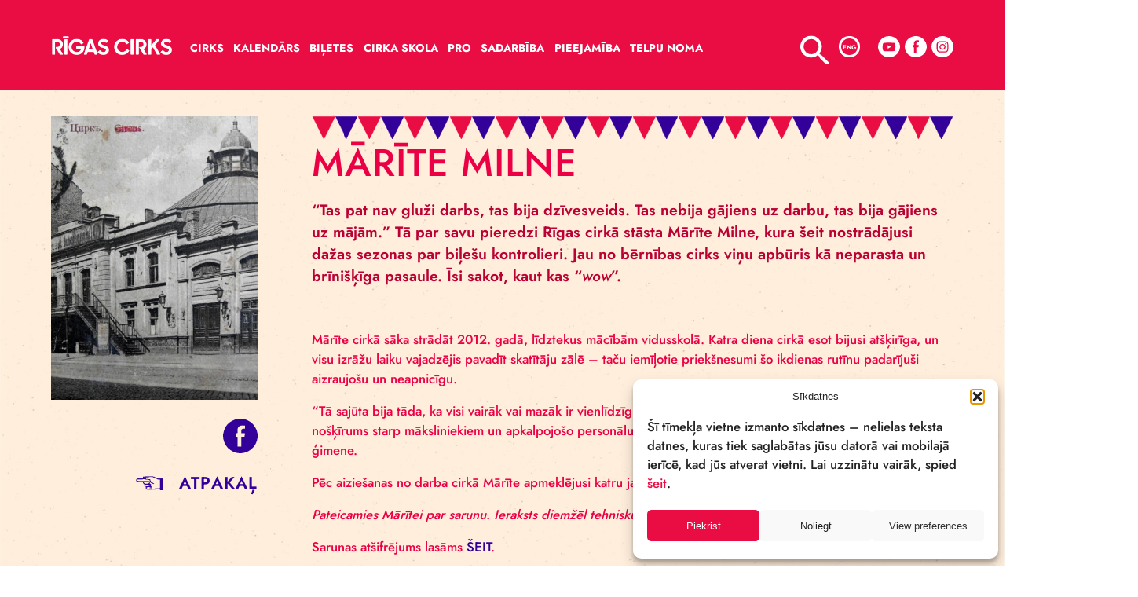

--- FILE ---
content_type: text/html; charset=UTF-8
request_url: https://cirks.lv/rigas-cirka-stasti/marite-milne
body_size: 15039
content:
<!DOCTYPE html>
<html lang="en">
<head>
    <meta charset="UTF-8">
    <meta name="viewport" content="width=device-width, initial-scale=1.0">
    

    <meta name='robots' content='index, follow, max-image-preview:large, max-snippet:-1, max-video-preview:-1' />

	<!-- This site is optimized with the Yoast SEO plugin v26.2 - https://yoast.com/wordpress/plugins/seo/ -->
	<title>Mārīte Milne - cirks.lv</title>
	<link rel="canonical" href="https://cirks.lv/jaunumi/marite-milne/" />
	<meta property="og:locale" content="lv_LV" />
	<meta property="og:type" content="article" />
	<meta property="og:title" content="Mārīte Milne - cirks.lv" />
	<meta property="og:description" content="“Tas pat nav gluži darbs, tas bija dzīvesveids. Tas nebija gājiens uz darbu, tas bija gājiens uz mājām.” Tā par savu pieredzi Rīgas cirkā stāsta Mārīte Milne, kura šeit nostrādājusi dažas sezonas par biļešu kontrolieri. Jau no bērnības cirks viņu apbūris kā neparasta un brīnišķīga pasaule. Īsi sakot, kaut kas “wow”.  &nbsp; Mārīte cirkā sāka..." />
	<meta property="og:url" content="https://cirks.lv/jaunumi/marite-milne/" />
	<meta property="og:site_name" content="cirks.lv" />
	<meta property="article:published_time" content="2019-06-18T05:40:47+00:00" />
	<meta property="article:modified_time" content="2021-09-16T08:16:47+00:00" />
	<meta property="og:image" content="https://cirks.lv/wp-content/uploads/2019/06/1495008973-1.jpg" />
	<meta property="og:image:width" content="1100" />
	<meta property="og:image:height" content="731" />
	<meta property="og:image:type" content="image/jpeg" />
	<meta name="author" content="zane" />
	<meta name="twitter:card" content="summary_large_image" />
	<meta name="twitter:creator" content="@VISA_RigasCirks" />
	<meta name="twitter:site" content="@VISA_RigasCirks" />
	<meta name="twitter:label1" content="Written by" />
	<meta name="twitter:data1" content="zane" />
	<meta name="twitter:label2" content="Est. reading time" />
	<meta name="twitter:data2" content="1 minute" />
	<script type="application/ld+json" class="yoast-schema-graph">{"@context":"https://schema.org","@graph":[{"@type":"Article","@id":"https://cirks.lv/jaunumi/marite-milne/#article","isPartOf":{"@id":"https://cirks.lv/jaunumi/marite-milne/"},"author":{"name":"zane","@id":"https://cirks.lv/#/schema/person/3e0684c57b8888a40bfdc7be342c79d9"},"headline":"Mārīte Milne","datePublished":"2019-06-18T05:40:47+00:00","dateModified":"2021-09-16T08:16:47+00:00","mainEntityOfPage":{"@id":"https://cirks.lv/jaunumi/marite-milne/"},"wordCount":285,"publisher":{"@id":"https://cirks.lv/#organization"},"image":{"@id":"https://cirks.lv/jaunumi/marite-milne/#primaryimage"},"thumbnailUrl":"https://cirks.lv/wp-content/uploads/2019/06/1495008973-1.jpg","keywords":["Rīgas cirka stāsti","vēsture"],"articleSection":["Jaunumi","Rīgas cirka stāsti"],"inLanguage":"lv-LV"},{"@type":"WebPage","@id":"https://cirks.lv/jaunumi/marite-milne/","url":"https://cirks.lv/jaunumi/marite-milne/","name":"Mārīte Milne - cirks.lv","isPartOf":{"@id":"https://cirks.lv/#website"},"primaryImageOfPage":{"@id":"https://cirks.lv/jaunumi/marite-milne/#primaryimage"},"image":{"@id":"https://cirks.lv/jaunumi/marite-milne/#primaryimage"},"thumbnailUrl":"https://cirks.lv/wp-content/uploads/2019/06/1495008973-1.jpg","datePublished":"2019-06-18T05:40:47+00:00","dateModified":"2021-09-16T08:16:47+00:00","breadcrumb":{"@id":"https://cirks.lv/jaunumi/marite-milne/#breadcrumb"},"inLanguage":"lv-LV","potentialAction":[{"@type":"ReadAction","target":["https://cirks.lv/jaunumi/marite-milne/"]}]},{"@type":"ImageObject","inLanguage":"lv-LV","@id":"https://cirks.lv/jaunumi/marite-milne/#primaryimage","url":"https://cirks.lv/wp-content/uploads/2019/06/1495008973-1.jpg","contentUrl":"https://cirks.lv/wp-content/uploads/2019/06/1495008973-1.jpg","width":1100,"height":731},{"@type":"BreadcrumbList","@id":"https://cirks.lv/jaunumi/marite-milne/#breadcrumb","itemListElement":[{"@type":"ListItem","position":1,"name":"Home","item":"https://cirks.lv/"},{"@type":"ListItem","position":2,"name":"Mārīte Milne"}]},{"@type":"WebSite","@id":"https://cirks.lv/#website","url":"https://cirks.lv/","name":"cirks.lv","description":"Circus, cirks, stage arts","publisher":{"@id":"https://cirks.lv/#organization"},"potentialAction":[{"@type":"SearchAction","target":{"@type":"EntryPoint","urlTemplate":"https://cirks.lv/?s={search_term_string}"},"query-input":{"@type":"PropertyValueSpecification","valueRequired":true,"valueName":"search_term_string"}}],"inLanguage":"lv-LV"},{"@type":"Organization","@id":"https://cirks.lv/#organization","name":"Rīgas Cirks","url":"https://cirks.lv/","logo":{"@type":"ImageObject","inLanguage":"lv-LV","@id":"https://cirks.lv/#/schema/logo/image/","url":"https://cirks.lv/wp-content/uploads/2021/08/RC-logo-2018.jpg","contentUrl":"https://cirks.lv/wp-content/uploads/2021/08/RC-logo-2018.jpg","width":1753,"height":1240,"caption":"Rīgas Cirks"},"image":{"@id":"https://cirks.lv/#/schema/logo/image/"},"sameAs":["https://x.com/VISA_RigasCirks","https://www.instagram.com/VSIA_RigasCirks/"]},{"@type":"Person","@id":"https://cirks.lv/#/schema/person/3e0684c57b8888a40bfdc7be342c79d9","name":"zane","image":{"@type":"ImageObject","inLanguage":"lv-LV","@id":"https://cirks.lv/#/schema/person/image/","url":"https://secure.gravatar.com/avatar/a3bc91a5df835b3672719c1135a96feffa573a33302198e1428299629850fa1b?s=96&d=mm&r=g","contentUrl":"https://secure.gravatar.com/avatar/a3bc91a5df835b3672719c1135a96feffa573a33302198e1428299629850fa1b?s=96&d=mm&r=g","caption":"zane"},"url":"https://cirks.lv/author/zane/"}]}</script>
	<!-- / Yoast SEO plugin. -->


<link rel='dns-prefetch' href='//www.googletagmanager.com' />
<link rel="alternate" title="oEmbed (JSON)" type="application/json+oembed" href="https://cirks.lv/wp-json/oembed/1.0/embed?url=https%3A%2F%2Fcirks.lv%2Fjaunumi%2Fmarite-milne%2F" />
<link rel="alternate" title="oEmbed (XML)" type="text/xml+oembed" href="https://cirks.lv/wp-json/oembed/1.0/embed?url=https%3A%2F%2Fcirks.lv%2Fjaunumi%2Fmarite-milne%2F&#038;format=xml" />
<style id='wp-img-auto-sizes-contain-inline-css' type='text/css'>
img:is([sizes=auto i],[sizes^="auto," i]){contain-intrinsic-size:3000px 1500px}
/*# sourceURL=wp-img-auto-sizes-contain-inline-css */
</style>
<style id='wp-emoji-styles-inline-css' type='text/css'>

	img.wp-smiley, img.emoji {
		display: inline !important;
		border: none !important;
		box-shadow: none !important;
		height: 1em !important;
		width: 1em !important;
		margin: 0 0.07em !important;
		vertical-align: -0.1em !important;
		background: none !important;
		padding: 0 !important;
	}
/*# sourceURL=wp-emoji-styles-inline-css */
</style>
<link rel='stylesheet' id='wp-block-library-css' href='https://cirks.lv/wp-includes/css/dist/block-library/style.min.css?ver=362ed791d5506c858eb2a3eb72c58fc9.1764680004' type='text/css' media='all' />
<style id='wp-block-library-inline-css' type='text/css'>
/*wp_block_styles_on_demand_placeholder:697369621d814*/
/*# sourceURL=wp-block-library-inline-css */
</style>
<style id='classic-theme-styles-inline-css' type='text/css'>
/*! This file is auto-generated */
.wp-block-button__link{color:#fff;background-color:#32373c;border-radius:9999px;box-shadow:none;text-decoration:none;padding:calc(.667em + 2px) calc(1.333em + 2px);font-size:1.125em}.wp-block-file__button{background:#32373c;color:#fff;text-decoration:none}
/*# sourceURL=/wp-includes/css/classic-themes.min.css */
</style>
<link rel='stylesheet' id='cmplz-general-css' href='https://cirks.lv/wp-content/plugins/complianz-gdpr-premium/assets/css/cookieblocker.min.css?ver=1761310135.1764680004' type='text/css' media='all' />
<link rel='stylesheet' id='selectric-css' href='https://cirks.lv/wp-content/themes/cirks/css/selectric.css?ver=362ed791d5506c858eb2a3eb72c58fc9.1764680004' type='text/css' media='all' />
<link rel='stylesheet' id='bootstrap-css' href='https://cirks.lv/wp-content/themes/cirks/css/bootstrap.min.css?ver=362ed791d5506c858eb2a3eb72c58fc9.1764680004' type='text/css' media='all' />
<link rel='stylesheet' id='fancybox-css' href='https://cirks.lv/wp-content/themes/cirks/css/fancybox.css?ver=362ed791d5506c858eb2a3eb72c58fc9.1764680004' type='text/css' media='all' />
<link rel='stylesheet' id='datepicker-css' href='https://cirks.lv/wp-content/themes/cirks/css/bootstrap-datepicker.min.css?ver=362ed791d5506c858eb2a3eb72c58fc9.1764680004' type='text/css' media='all' />
<link rel='stylesheet' id='jquery-ui.min-css' href='https://cirks.lv/wp-content/themes/cirks/css/jquery-ui.min.css?ver=362ed791d5506c858eb2a3eb72c58fc9.1764680004' type='text/css' media='all' />
<link rel='stylesheet' id='jquery-ui.structure.min-css' href='https://cirks.lv/wp-content/themes/cirks/css/jquery-ui.structure.min.css?ver=362ed791d5506c858eb2a3eb72c58fc9.1764680004' type='text/css' media='all' />
<link rel='stylesheet' id='jquery-ui.theme.min-css' href='https://cirks.lv/wp-content/themes/cirks/css/jquery-ui.theme.min.css?ver=362ed791d5506c858eb2a3eb72c58fc9.1764680004' type='text/css' media='all' />
<link rel='stylesheet' id='style-css' href='https://cirks.lv/wp-content/themes/cirks/style.css?ver=362ed791d5506c858eb2a3eb72c58fc9.1764680004' type='text/css' media='all' />
<link rel='stylesheet' id='styleMain-css' href='https://cirks.lv/wp-content/themes/cirks/css/compiled-css/style.css?ver=362ed791d5506c858eb2a3eb72c58fc9.1764680004' type='text/css' media='all' />
<script type="text/javascript" src="https://cirks.lv/wp-includes/js/jquery/jquery.min.js?ver=3.7.1.1764680004" id="jquery-core-js"></script>
<script type="text/javascript" src="https://cirks.lv/wp-includes/js/jquery/jquery-migrate.min.js?ver=3.4.1.1764680004" id="jquery-migrate-js"></script>
<script type="text/javascript" id="wpml-cookie-js-extra">
/* <![CDATA[ */
var wpml_cookies = {"wp-wpml_current_language":{"value":"lv","expires":1,"path":"/"}};
var wpml_cookies = {"wp-wpml_current_language":{"value":"lv","expires":1,"path":"/"}};
//# sourceURL=wpml-cookie-js-extra
/* ]]> */
</script>
<script type="text/javascript" src="https://cirks.lv/wp-content/plugins/sitepress-multilingual-cms/res/js/cookies/language-cookie.js?ver=484900.1764680004" id="wpml-cookie-js" defer="defer" data-wp-strategy="defer"></script>
<script type="text/javascript" src="https://cirks.lv/wp-content/themes/cirks/js/bootstrap.bundle.js?ver=362ed791d5506c858eb2a3eb72c58fc9.1764680004" id="bootstrap-js"></script>
<script type="text/javascript" src="https://cirks.lv/wp-content/themes/cirks/js/fancybox.umd.js?ver=362ed791d5506c858eb2a3eb72c58fc9.1764680004" id="fancybox-js"></script>
<script type="text/javascript" src="https://cirks.lv/wp-content/themes/cirks/js/jquery.selectric.js?ver=362ed791d5506c858eb2a3eb72c58fc9.1764680004" id="selectric-js"></script>
<script type="text/javascript" src="https://cirks.lv/wp-content/themes/cirks/js/markerclusterer.js?ver=362ed791d5506c858eb2a3eb72c58fc9.1764680004" id="markerclusterer-js"></script>
<script type="text/javascript" src="https://cirks.lv/wp-content/themes/cirks/js/jquery-ui.min.js?ver=362ed791d5506c858eb2a3eb72c58fc9.1764680004" id="jquery-ui.min-js"></script>
<script type="text/javascript" src="https://cirks.lv/wp-content/themes/cirks/js/ui/i18n/datepicker-lv.js?ver=362ed791d5506c858eb2a3eb72c58fc9.1764680004" id="jquery-ui-lv-js"></script>
<script type="text/javascript" src="https://cirks.lv/wp-content/themes/cirks/js/ui/i18n/datepicker-en-GB.js?ver=362ed791d5506c858eb2a3eb72c58fc9.1764680004" id="jquery-ui-en-js"></script>
<script type="text/javascript" src="https://cirks.lv/wp-content/themes/cirks/js/main.js?ver=362ed791d5506c858eb2a3eb72c58fc9.1764680004" id="main-js"></script>

<!-- Google tag (gtag.js) snippet added by Site Kit -->
<!-- Google Analytics snippet added by Site Kit -->
<script type="text/javascript" id="google_gtagjs-js-before">
/* <![CDATA[ */
	
		window['gtag_enable_tcf_support'] = false;
window.dataLayer = window.dataLayer || [];
function gtag(){
	dataLayer.push(arguments);
}
gtag('set', 'ads_data_redaction', false);
gtag('set', 'url_passthrough', false);
gtag('consent', 'default', {
	'security_storage': "granted",
	'functionality_storage': "granted",
	'personalization_storage': "denied",
	'analytics_storage': 'denied',
	'ad_storage': "denied",
	'ad_user_data': 'denied',
	'ad_personalization': 'denied',
});

document.addEventListener("cmplz_fire_categories", function (e) {
	function gtag(){
		dataLayer.push(arguments);
	}
	var consentedCategories = e.detail.categories;
	let preferences = 'denied';
	let statistics = 'denied';
	let marketing = 'denied';

	if (cmplz_in_array( 'preferences', consentedCategories )) {
		preferences = 'granted';
	}

	if (cmplz_in_array( 'statistics', consentedCategories )) {
		statistics = 'granted';
	}

	if (cmplz_in_array( 'marketing', consentedCategories )) {
		marketing = 'granted';
	}
	gtag('consent', 'update', {
		'security_storage': "granted",
		'functionality_storage': "granted",
		'personalization_storage': preferences,
		'analytics_storage': statistics,
		'ad_storage': marketing,
		'ad_user_data': marketing,
		'ad_personalization': marketing,
	});
});

document.addEventListener("cmplz_revoke", function (e) {
	gtag('consent', 'update', {
		'security_storage': "granted",
		'functionality_storage': "granted",
		'personalization_storage': "denied",
		'analytics_storage': 'denied',
		'ad_storage': "denied",
		'ad_user_data': 'denied',
		'ad_personalization': 'denied',
	});
});
	
	
//# sourceURL=google_gtagjs-js-before
/* ]]> */
</script>
<script type="text/javascript" src="https://www.googletagmanager.com/gtag/js?id=GT-PBKB9VRV&amp;ver=1764680004" id="google_gtagjs-js" async></script>
<script type="text/javascript" id="google_gtagjs-js-after">
/* <![CDATA[ */
window.dataLayer = window.dataLayer || [];function gtag(){dataLayer.push(arguments);}
gtag("set","linker",{"domains":["cirks.lv"]});
gtag("js", new Date());
gtag("set", "developer_id.dZTNiMT", true);
gtag("config", "GT-PBKB9VRV");
//# sourceURL=google_gtagjs-js-after
/* ]]> */
</script>
<link rel="https://api.w.org/" href="https://cirks.lv/wp-json/" /><link rel="alternate" title="JSON" type="application/json" href="https://cirks.lv/wp-json/wp/v2/posts/3437" /><link rel="EditURI" type="application/rsd+xml" title="RSD" href="https://cirks.lv/xmlrpc.php?rsd" />

<link rel='shortlink' href='https://cirks.lv/?p=3437' />
<meta name="generator" content="WPML ver:4.8.4 stt:1,31,45;" />
<meta name="generator" content="Site Kit by Google 1.164.0" /><!-- Meta Pixel Code -->
<script type="text/plain" data-service="facebook" data-category="marketing">
!function(f,b,e,v,n,t,s)
{if(f.fbq)return;n=f.fbq=function(){n.callMethod?
n.callMethod.apply(n,arguments):n.queue.push(arguments)};
if(!f._fbq)f._fbq=n;n.push=n;n.loaded=!0;n.version='2.0';
n.queue=[];t=b.createElement(e);t.async=!0;
t.src=v;s=b.getElementsByTagName(e)[0];
s.parentNode.insertBefore(t,s)}(window, document,'script',
'https://connect.facebook.net/en_US/fbevents.js');
fbq('init', '485157268970433');
fbq('track', 'PageView');
</script>
<noscript><img height="1" width="1" style="display:none"
src="https://www.facebook.com/tr?id=485157268970433&ev=PageView&noscript=1"
/></noscript>
<!-- End Meta Pixel Code -->			<style>.cmplz-hidden {
					display: none !important;
				}</style>
<!-- Google Tag Manager snippet added by Site Kit -->
<script type="text/javascript">
/* <![CDATA[ */

			( function( w, d, s, l, i ) {
				w[l] = w[l] || [];
				w[l].push( {'gtm.start': new Date().getTime(), event: 'gtm.js'} );
				var f = d.getElementsByTagName( s )[0],
					j = d.createElement( s ), dl = l != 'dataLayer' ? '&l=' + l : '';
				j.async = true;
				j.src = 'https://www.googletagmanager.com/gtm.js?id=' + i + dl;
				f.parentNode.insertBefore( j, f );
			} )( window, document, 'script', 'dataLayer', 'GTM-T2JGWQBN' );
			
/* ]]> */
</script>

<!-- End Google Tag Manager snippet added by Site Kit -->
<link rel="icon" href="https://cirks.lv/wp-content/uploads/2021/09/cropped-favicon-1-32x32.png" sizes="32x32" />
<link rel="icon" href="https://cirks.lv/wp-content/uploads/2021/09/cropped-favicon-1-192x192.png" sizes="192x192" />
<link rel="apple-touch-icon" href="https://cirks.lv/wp-content/uploads/2021/09/cropped-favicon-1-180x180.png" />
<meta name="msapplication-TileImage" content="https://cirks.lv/wp-content/uploads/2021/09/cropped-favicon-1-270x270.png" />
		<style type="text/css" id="wp-custom-css">
			

			
		</style>
		</head>
<body data-cmplz=1 class=" ">

<div class="top-navbar content-wrapper">

    <div class="navbar-header position-relative ">

        <div class="main-container-navbar-flex">
            <nav class=" navbar-default w-100 ">

                <!--         MOBILE  -->
                <div class="mobile-header-wrapper w-100 ">
                    <div class="content-wrapper-mobile ">
                        <div class="d-flex align-items-center flex-wrap justify-content-end min-h130 w-100">
                            <!--             MAIN LOGO -->
                            <div class="mobile-logo  align-items-center show-mob ">
                                    <a href="https://cirks.lv">
        <img src="https://cirks.lv/wp-content/uploads/2021/08/main-logo.png" alt="RĪGAS CIRKS ">
    </a>
                            </div>
                            <!-- END MAIN LOGO -->
                            <!-- BURGER -->
                            <div class="mob-burger">
                                <button id="burger-mob" class="menu-opener collapsed burger d-block p-0" type="button">
                                    <span class="d-block wrapper position-relative fadeButton">
                                    <span class="line position-absolute d-block"></span>
                                    <span class="line position-absolute d-block"></span>
                                    <span class="line position-absolute d-block"></span>
                                    </span>
                                </button>
                            </div>
                            <!-- END BURGER -->
                        </div>
                    </div>
                </div>

                <!--         END MOBILE -->
                <!--         DESKTOP -->
                <div class="header collapse navbar-collapse relative" id="header">
                    <div class="header-content d-flex justify-content-between ">
                        <div class="white-part flex ">
                            <div class="logo  d-flex align-items-center">
                                    <a href="https://cirks.lv">
        <img src="https://cirks.lv/wp-content/uploads/2021/08/main-logo.png" alt="RĪGAS CIRKS ">
    </a>
                            </div>
                            <!-- END MAIN LOGO -->
                            <!-- MENU -->
                            <div class="desktop-burger hide-on-dropdown w-100 justify-content-center">
                                <button id="burger-main-page-open" class="menu-opener collapsed burger d-block p-0" data-toggle="collapse" data-target="#desktop-dropdown">
                                    <span class="d-block wrapper position-relative fadeButton">
                                    <span class="line position-absolute d-block"></span>
                                    <span class="line position-absolute d-block"></span>
                                    <span class="line position-absolute d-block"></span>
                                    </span>
                                </button>
                            </div>
                            <!-- Menu list items-->
                            <div class="menu">
                                <div class="d-flex flex-wrap mob-100">
                                    <div class="menu">
                                        <ul class="main-nav ">
                                            <li class='item  '><a href='https://cirks.lv/cirks/' class='title'>Cirks</a><ul class='sub-menu'><li class='item  '><a href='https://cirks.lv/cirks/par-mums/' class='title'>Par mums</a><li class='item  '><a href='https://cirks.lv/cirks/jaunumi/' class='title'>Jaunumi</a><li class='item  '><a href='https://cirks.lv/cirks/vesture/' class='title'>Vēsture</a><li class='item  '><a href='https://cirks.lv/cirks/izrades/' class='title'>Izrādes</a><li class='item hidden '><a href='https://cirks.lv/cirks/emuars/' class='title'>Emuārs</a><li class='item  '><a href='https://cirks.lv/cirks/rekonstrukcija/' class='title'>Rekonstrukcija</a><li class='item  '><a href='https://cirks.lv/cirks/galerijas/' class='title'>Galerijas</a><li class='item  '><a href='https://cirks.lv/cirks/komanda/' class='title'>Komanda</a><li class='item  '><a href='https://cirks.lv/cirks/vakances/' class='title'>Vakances</a><li class='item  '><a href='https://cirks.lv/cirks/cirks-prese/' class='title'>Cirks Presē</a><li class='item  '><a href='https://cirks.lv/cirks/medijiem/' class='title'>Medijiem</a><li class='item  '><a href='https://cirks.lv/cirks/buj/' class='title'>BUJ</a><li class='item  '><a href='https://cirks.lv/cirks/podkasti-un-video/' class='title'>Podkāsti un video</a><li class='item  '><a href='https://cirks.lv/kontakti/' class='title'>Kontakti</a></ul></li><li class='item  '><a href='https://cirks.lv/kalendars/' class='title'>Kalendārs</a></li><li class='item  '><a href='https://cirks.lv/biletes/' class='title'>Biļetes</a></li><li class='item  '><a href='https://cirks.lv/cirka-skola/' class='title'>Cirka Skola</a><ul class='sub-menu'><li class='item  '><a href='https://cirks.lv/cirka-skola/par-cirka-skolu/' class='title'>Par Rīgas cirka skolu</a><li class='item  '><a href='https://cirks.lv/cirka-skola/nodarbibas/' class='title'>Nodarbības</a><li class='item  '><a href='https://cirks.lv/cirka-skola/cirka-skola-piedava/' class='title'>Cirka skola piedāvā</a><li class='item  '><a href='https://cirks.lv/cirka-skola/piesakies/' class='title'>Piesakies</a><li class='item  '><a href='/cirks/komanda/#cirka-skolas-treneri' class='title'>Komanda</a></ul></li><li class='item  '><a href='https://cirks.lv/pro/' class='title'>PRO</a><ul class='sub-menu'><li class='item  '><a href='https://cirks.lv/pro/treninu-telpa/' class='title'>Treniņu telpa</a><li class='item  '><a href='https://cirks.lv/pro/rezidences/' class='title'>Rezidences</a><li class='item hidden '><a href='https://cirks.lv/pro/izglitiba/' class='title'>Izglītība</a><li class='item hidden '><a href='https://cirks.lv/pro/pasakumi/' class='title'>Pasākumi</a></ul></li><li class='item  '><a href='https://cirks.lv/sadarbiba/' class='title'>Sadarbība</a><ul class='sub-menu'><li class='item  '><a href='https://cirks.lv/sadarbiba/sadarbibas-tikli/' class='title'>Sadarbības tīkli</a><li class='item  '><a href='https://cirks.lv/sadarbiba/grassroot/' class='title'>Grassroot</a><li class='item  '><a href='https://cirks.lv/sadarbiba/baltic-circus-on-the-road/' class='title'>Baltic circus on the Road</a><li class='item  '><a href='https://cirks.lv/sadarbiba/cirks-klimatam/' class='title'>Cirks klimatam</a><li class='item  '><a href='https://cirks.lv/sadarbiba/bncn/' class='title'>BNCN</a><li class='item  '><a href='https://cirks.lv/sadarbiba/beta-circus/' class='title'>Beta Circus</a></ul></li><li class='item  '><a href='https://cirks.lv/pieejamiba/' class='title'>Pieejamība</a></li><li class='item  '><a href='https://cirks.lv/telpu-noma/' class='title'>Telpu noma</a></li>                                        </ul>
                                    </div>
                                </div>
                            </div>

                            <!-- Menu END -->
                            <div class="mobile-search w-100 justify-content-center align-items-center">
                                <div class="opened-search d-flex align-items-center justify-content-center position-relative w-100">
                                    
    <form class="w-100 d-flex align-items-center search-form" id="search-form-tablet" data-form-type="tablet" method="get" action="https://cirks.lv/">
        <div class="search-nav-bar w-100"><input class="search-window search-input" name="s" id="search-input-tablet" type="text"></div>
        <label class="search-btn"><img src="/wp-content/themes/cirks/images/icons/search-icon.svg" alt="Meklēt..."> <input class="search-submit" type="submit"></label>
        <div class="search-error-wrapper search-error-wrapper-tablet hidden">
            <p class="single-error">Lūdzu ievadiet vismaz 3 rakstu zīmes!</p>
        </div>
    </form>
                                    </div>
                            </div>

                            <!-- END MENU -->
                            <div class="mob-left d-flex align-items-center justify-content-between flex-grow-1">
<!--                                <div class="user-cart-wrapper d-flex align-items-center justify-content-center">-->
<!--                                    <a href="#"> <img src="/images/temp-icons/user.svg" alt="user"></a>-->
<!--                                    <a href="#"> <img src="/images/temp-icons/shopping-cart.svg" alt="shopping-cart"></a>-->
<!--                                </div>-->
                                <div class="search-lang-social-wrap d-flex align-items-center justify-content-between ml-auto">
                                    <div class="search-container d-flex align-items-center justify-content-center position-relative">
                                        <div class="search-nav-bar  w-100 ">
                                            <form class="w-100 d-flex align-items-center search-form position-relative" data-form-type="desktop" method="get" action="https://cirks.lv/">
    <input class="search-window search-input" type="text" placeholder="Meklēt..." name="s" id="search-input">
    <label class="search-btn">
        <img src="https://cirks.lv/wp-content/themes/cirks/images/icons/search-icon.svg" alt="Meklēt..."> <input class="search-submit" type="submit">
    </label>

    <div class="search-error-wrapper search-error-wrapper-desktop hidden">
        <p class="single-error">Lūdzu ievadiet vismaz 3 rakstu zīmes!</p>
    </div>
</form>                                        </div>
                                        <a class="search-button-navbar"> <img src="https://cirks.lv/wp-content/themes/cirks/images/icons/search-icon.svg" alt="Meklēt"></a>
                                    </div>
                                    <div class="languages-wrapper">
                                        
    <a class="language-circle js-lang-option d-none" data-lang="lv">LAT</a>

    
    <a class="language-circle js-lang-option " data-lang="en">ENG</a>
                                    </div>

                                                                            <div class="social-wrapper d-flex justify-content-between">
                                                                                                                                                <a href="https://www.youtube.com/channel/UCjIOmljQGbkXNsiep28qVug" target="_blank">
                                                        <img src="https://cirks.lv/wp-content/uploads/2021/09/youtube-white.svg"
                                                             alt=" "></a>
                                                                                            
                                                                                                                                                <a href="https://facebook.com/VSIARigascirks/" target="_blank">
                                                        <img src="https://cirks.lv/wp-content/uploads/2021/09/facebook-white.svg"
                                                             alt=" "></a>
                                                                                            
                                                                                                                                                <a href="https://www.instagram.com/rigas_cirks/" target="_blank">
                                                        <img src="https://cirks.lv/wp-content/uploads/2021/09/insta-white.svg"
                                                             alt=" "></a>
                                                                                                                                    </div>
                                                                    </div>
                            </div>
                        </div>
                </div>
            </nav>

            <!-- MOBILE NAVIGATION (OPENED)-->
            <div class="mobile-background position-fixed transition-default mobile-background-hidden ">
                <div class="position-relative mobile-wrapper transition-default ">
                    <div class="mobile-header-wrapper w-100 ">
                        <div class="content-wrapper-mobile ">
                            <div class="d-flex align-items-center flex-wrap justify-content-end min-h130 w-100">
                                <!--MAIN LOGO -->

                                <!-- END MAIN LOGO -->
                                <!--  BURGER -->
                                <div class="mobile-logo  align-items-center show-mob ">
                                        <a href="https://cirks.lv">
        <img src="https://cirks.lv/wp-content/uploads/2021/08/main-logo.png" alt="RĪGAS CIRKS ">
    </a>
                                </div>

                                <div class="">
                                    <button id="burger-mob" class="menu-opener burger d-block p-0" type="button">
                                        <span class="d-block wrapper position-relative fadeButton">
                                            <span class="line position-absolute d-block"></span>
                                            <span class="line position-absolute d-block"></span>
                                            <span class="line position-absolute d-block"></span>
                                        </span>
                                    </button>
                                </div>
                                <!-- END BURGER -->
                            </div>
                        </div>
                    </div>

                    <div class="mobile-small content-wrapper-mobile w-100  d-flex  justify-content-around align-items-start position-relative">
                        <div class="mobile-search extra-small-search w-100 justify-content-center align-items-center">
                            <div class="opened-search d-flex align-items-center justify-content-center position-relative w-100">
                                
    <form class="w-100 d-flex align-items-center search-form" id="search-form-mobile" data-form-type="mobile" method="get" action="https://cirks.lv/">
        <div class="search-nav-bar w-100"><input class="search-window search-input" name="s" id="search-input-mobile" type="text"></div>
        <label class="search-btn"><img src="/wp-content/themes/cirks/images/icons/search-icon.svg" alt="Meklēt..."> <input class="search-submit" type="submit"></label>
        <div class="search-error-wrapper search-error-wrapper-mobile hidden">
            <p class="single-error">Lūdzu ievadiet vismaz 3 rakstu zīmes!</p>
        </div>
    </form>
                                </div>
                        </div>
                        <div class="mobile-menu-big-scr d-flex justify-content-between w-100">
                            <div class="menu d-flex flex-column">
                                <div class="d-flex flex-wrap mob-100">
                                    <ul class="menu-ul ">
                                        <div id="macy-container">
                                            <div class="tablet-menu">
                                                <ul class="main-nav ">
                                                    <li class='item  '><a href='https://cirks.lv/cirks/' class='title'>Cirks</a><ul class='sub-menu'><li class='item  '><a href='https://cirks.lv/cirks/par-mums/' class='title'>Par mums</a><li class='item  '><a href='https://cirks.lv/cirks/jaunumi/' class='title'>Jaunumi</a><li class='item  '><a href='https://cirks.lv/cirks/vesture/' class='title'>Vēsture</a><li class='item  '><a href='https://cirks.lv/cirks/izrades/' class='title'>Izrādes</a><li class='item hidden '><a href='https://cirks.lv/cirks/emuars/' class='title'>Emuārs</a><li class='item  '><a href='https://cirks.lv/cirks/rekonstrukcija/' class='title'>Rekonstrukcija</a><li class='item  '><a href='https://cirks.lv/cirks/galerijas/' class='title'>Galerijas</a><li class='item  '><a href='https://cirks.lv/cirks/komanda/' class='title'>Komanda</a><li class='item  '><a href='https://cirks.lv/cirks/vakances/' class='title'>Vakances</a><li class='item  '><a href='https://cirks.lv/cirks/cirks-prese/' class='title'>Cirks Presē</a><li class='item  '><a href='https://cirks.lv/cirks/medijiem/' class='title'>Medijiem</a><li class='item  '><a href='https://cirks.lv/telpu-noma/' class='title'>TELPU NOMA</a><li class='item  '><a href='https://cirks.lv/cirks/buj/' class='title'>BUJ</a><li class='item  '><a href='https://cirks.lv/cirks/podkasti-un-video/' class='title'>Podkāsti un video</a></ul></li><div class='menu-item-group'><li class='item  '><a href='https://cirks.lv/kalendars/' class='title'>Kalendārs</a></li><li class='item text-big '><a href='https://cirks.lv/biletes/' class='title'>Biļetes</a></li></div><li class='item  '><a href='https://cirks.lv/cirka-skola/' class='title'>Cirka Skola</a><ul class='sub-menu'><li class='item  '><a href='https://cirks.lv/cirka-skola/par-cirka-skolu/' class='title'>Par Rīgas cirka skolu</a><li class='item  '><a href='https://cirks.lv/cirka-skola/nodarbibas/' class='title'>Nodarbības</a><li class='item  '><a href='https://cirks.lv/cirka-skola/cirka-skola-piedava/' class='title'>Cirka skola piedāvā</a><li class='item  '><a href='https://cirks.lv/cirka-skola/piesakies/' class='title'>Piesakies</a><li class='item  '><a href='https://cirks.lv/cirks/komanda/' class='title'>Komanda</a></ul></li><li class='item  '><a href='https://cirks.lv/sadarbiba/' class='title'>Sadarbība</a><ul class='sub-menu'><li class='item  '><a href='https://cirks.lv/sadarbiba/sadarbibas-tikli/' class='title'>Sadarbības tīkli</a><li class='item  '><a href='https://cirks.lv/sadarbiba/grassroot/' class='title'>Grassroot</a><li class='item  '><a href='https://cirks.lv/sadarbiba/cirks-klimatam/' class='title'>Cirks klimatam</a><li class='item  '><a href='https://cirks.lv/sadarbiba/baltic-circus-on-the-road/' class='title'>Baltic circus on the Road</a><li class='item  '><a href='https://cirks.lv/?page_id=14778' class='title'>circusnext</a><li class='item  '><a href='https://cirks.lv/sadarbiba/bncn/' class='title'>BNCN</a></ul></li><li class='item  '><a href='https://cirks.lv/pro/' class='title'>PRO</a><ul class='sub-menu'><li class='item  '><a href='https://cirks.lv/pro/treninu-telpa/' class='title'>Treniņu telpa</a><li class='item  '><a href='https://cirks.lv/pro/rezidences/' class='title'>Rezidences</a><li class='item  '><a href='https://cirks.lv/pro/izglitiba/' class='title'>Izglītība</a><li class='item hidden '><a href='https://cirks.lv/pro/pasakumi/' class='title'>Pasākumi</a></ul></li><li class='item  '><a href='https://cirks.lv/kontakti/' class='title'>Kontakti</a><ul class='sub-menu'><li class='item fantom-top '><a href='https://cirks.lv/atbalsti-cirku/' class='title'>Atbalsti Cirku</a><li class='item  '><a href='https://cirks.lv/kapitalsabiedriba/' class='title'>Kapitālsabiedrība</a><li class='item  '><a href='https://cirks.lv/privatuma-politika/' class='title'>Privātuma Politika</a><li class='item  '><a href='https://cirks.lv/rekviziti-logo/' class='title'>Rekvizīti &#038; Logo</a></ul></li>                                                </ul>
                                            </div>

                                            <div class="mobile-menu">
                                                <ul class="main-nav ">
                                                    <li class='item text-big '><a href='https://cirks.lv/cirks/' class='title'>Cirks</a><ul class='sub-menu'><li class='item  '><a href='https://cirks.lv/cirks/par-mums/' class='title'>Par mums</a><li class='item  '><a href='https://cirks.lv/cirks/jaunumi/' class='title'>Jaunumi</a><li class='item  '><a href='https://cirks.lv/cirks/vesture/' class='title'>Vēsture</a><li class='item  '><a href='https://cirks.lv/cirks/izrades/' class='title'>Izrādes</a><li class='item hidden '><a href='https://cirks.lv/cirks/emuars/' class='title'>Emuārs</a><li class='item  '><a href='https://cirks.lv/cirks/rekonstrukcija/' class='title'>Rekonstrukcija</a><li class='item  '><a href='https://cirks.lv/cirks/galerijas/' class='title'>Galerijas</a><li class='item  '><a href='https://cirks.lv/cirks/komanda/' class='title'>Komanda</a><li class='item  '><a href='https://cirks.lv/cirks/vakances/' class='title'>Vakances</a><li class='item  '><a href='https://cirks.lv/cirks/cirks-prese/' class='title'>Cirks Presē</a><li class='item  '><a href='https://cirks.lv/cirks/medijiem/' class='title'>Medijiem</a><li class='item  '><a href='https://cirks.lv/telpu-noma/' class='title'>TELPU NOMA</a><li class='item  '><a href='https://cirks.lv/cirks/buj/' class='title'>BUJ</a><li class='item  '><a href='https://cirks.lv/cirks/podkasti-un-video/' class='title'>Podkāsti un video</a></ul></li><li class='item text-big '><a href='https://cirks.lv/kontakti/' class='title'>Kontakti</a></li><li class='item text-big '><a href='https://cirks.lv/pro/' class='title'>PRO</a><ul class='sub-menu'><li class='item  '><a href='https://cirks.lv/pro/treninu-telpa/' class='title'>Treniņu telpa</a><li class='item  '><a href='https://cirks.lv/pro/rezidences/' class='title'>Rezidences</a><li class='item  '><a href='https://cirks.lv/pro/izglitiba/' class='title'>Izglītība</a><li class='item hidden '><a href='https://cirks.lv/pro/pasakumi/' class='title'>Pasākumi</a></ul></li><li class='item text-big '><a href='https://cirks.lv/cirka-skola/' class='title'>Cirka Skola</a><ul class='sub-menu'><li class='item  '><a href='https://cirks.lv/cirka-skola/par-cirka-skolu/' class='title'>Par Rīgas cirka skolu</a><li class='item  '><a href='https://cirks.lv/cirka-skola/nodarbibas/' class='title'>Nodarbības</a><li class='item  '><a href='https://cirks.lv/cirka-skola/cirka-skola-piedava/' class='title'>Cirka skola piedāvā</a><li class='item  '><a href='https://cirks.lv/cirka-skola/piesakies/' class='title'>Piesakies</a><li class='item  '><a href='https://cirks.lv/cirks/komanda/' class='title'>Komanda</a></ul></li><li class='item text-big '><a href='https://cirks.lv/kalendars/' class='title'>Kalendārs</a></li><li class='item text-big '><a href='https://cirks.lv/biletes/' class='title'>Biļetes</a></li><li class='item  '><a href='https://cirks.lv/sadarbiba/' class='title'>Sadarbība</a><ul class='sub-menu'><li class='item  '><a href='https://cirks.lv/sadarbiba/sadarbibas-tikli/' class='title'>Sadarbības tīkli</a><li class='item  '><a href='https://cirks.lv/sadarbiba/grassroot/' class='title'>Grassroot</a><li class='item  '><a href='https://cirks.lv/sadarbiba/cirks-klimatam/' class='title'>Cirks klimatam</a><li class='item  '><a href='https://cirks.lv/sadarbiba/baltic-circus-on-the-road/' class='title'>Baltic circus on the Road</a><li class='item  '><a href='https://cirks.lv/?page_id=14778' class='title'>circusnext</a><li class='item hidden '><a href='https://cirks.lv/sadarbiba/bncn/' class='title'>BNCN</a></ul></li><li class='item fantom-top '><a href='https://cirks.lv/atbalsti-cirku/' class='title'>Atbalsti Cirku!</a></li><li class='item  '><a href='https://cirks.lv/kapitalsabiedriba/' class='title'>Kapitālsabiedrība</a></li><li class='item  '><a href='https://cirks.lv/privatuma-politika/' class='title'>Privātuma Politika</a></li><li class='item  '><a href='https://cirks.lv/rekviziti-logo/' class='title'>Rekvizīti &#038; Logo</a></li>                                                </ul>
                                            </div>

                                        </div>
                                    </ul>
                                </div>

                                <div class="d-flex flex-column w-100">
                                    <div class="social-user-cart d-flex w-100">
<!--                                        <div class="user-cart-wrapper d-none align-items-center justify-content-start">-->
<!--                                            <a href="#"> <img src="/images/temp-icons/user.svg" alt="user"></a>-->
<!--                                            <a href="#"> <img src="/images/temp-icons/shopping-cart.svg" alt="shopping-cart"></a>-->
<!--                                        </div>-->


                                        <div class="social-wrapper d-flex justify-content-between">
                                            <a href="https://www.youtube.com/channel/UCjIOmljQGbkXNsiep28qVug"
                                               target="_blank"><img src="https://cirks.lv/wp-content/themes/cirks/images/mobile-logo/youtube.svg" alt=""></a>
                                            <a href="https://www.facebook.com/VSIARigascirks" target="_blank"><img
                                                        src="https://cirks.lv/wp-content/themes/cirks/images/mobile-logo/facebook.svg" alt=""></a>
                                            <a href="https://www.instagram.com/rigas_cirks/" target="_blank"><img
                                                        src="https://cirks.lv/wp-content/themes/cirks/images/mobile-logo/insta.svg" alt=""></a>
                                        </div>
                                    </div>

                                    <div class="languages-mobile d-flex">
                                        
    <div class="single-lang d-none">
        <a href="#" class="js-lang-option" data-lang="lv">Latviešu</a>
    </div>

    <div class="single-lang ">
        <a href="#" class="js-lang-option" data-lang="en">English</a>
    </div>

    
                                    </div>
                                </div>
                            </div>

                            <div class="desktop-burger show-on-dropdown w-100 justify-content-center position-absolute">
                                <button id="burger-main-page-close" class="menu-opener  burger d-block p-0"
                                        data-toggle="collapse" data-target="#desktop-dropdown">
                                    <span class="d-block wrapper position-relative fadeButton">
                                        <span class="line position-absolute d-block"></span>
                                        <span class="line position-absolute d-block"></span>
                                        <span class="line position-absolute d-block"></span>
                                    </span>
                                </button>
                            </div>
                        </div>
                    </div>
                </div>
            </div>
            <!-- END MOBILE NAVIGATION (OPENED) -->
        </div>
    </div>
</div>
    <div class="default-light-background w-100  single-page-main general-light-bg">
        <div class="single-page posts-page inner-structure  position-relative content-wrapper default default-page-min-height inner-page-wrapper d-flex ">
            <div class="picture-part d-flex justify-content-center align-items-center">
                <div class="picture-circle-container w-100 h-100">
                                            <div class="featured-image">
                            <img src="https://cirks.lv/wp-content/uploads/2019/06/1495008973-1-768x510.jpg" alt="">
                        </div>
                                        <div class="fb-logo-single d-flex justify-content-end">
                        <a href="https://www.facebook.com/sharer/sharer.php?u=https://cirks.lv/jaunumi/marite-milne/" target="_blank" class="bounce">
                            <img src="https://cirks.lv/wp-content/themes/cirks/images/icons/facebook-dark.svg">
                        </a>
                    </div>
                    <div class="go-back-link-wrapper">
                        <a href="https://cirks.lv/cirks/jaunumi/" class="extra-site go-back-link d-flex align-items-center" id="single-post-go-back" data-overwrite="1">
                            <img src="https://cirks.lv/wp-content/themes/cirks/images/had-icon/show-left-blue.png" alt="icon-next">
                            Atpakaļ                        </a>
                    </div>
                    <div class="justify-content-end dropdown-mobile">
                        <button class="navbar-toggler navbar-toggler-right collapsed menu-button" type="button" data-toggle="collapse" data-target="#category-single">
                            <span class="d-block burger-wrapper d-flex align-items-center mobile-dropdown-title">Vairāk ▼</span>
                        </button>
                    </div>
                    <div class="news-tags-wrapper mobile-dd collapse navbar-collapse" id="category-single">
                        <!--NEW POSTS-->
                        <div class="news-single d-flex flex-column">
                            <h2>Jaunumi</h2><div><a href='https://cirks.lv/jaunumi/rigas-cirka-rezidencu-programma-baltijas-maksliniekiem-mariano-gedvijo-lv/' class='single-categories '>Rīgas cirka rezidenču programmā Baltijas māksliniekiem: MARIANO GEDVIJO (LV)</a></div><div><a href='https://cirks.lv/biletes/dejas-maja-rigas-cirka-olgas-zitluhinas-izrade-piecert8000/' class='single-categories '>Olgas Žitluhinas izrāde “#piecērt8000”. Dejas māja</a></div><div><a href='https://cirks.lv/jaunumi/atverta-jaunu-projektu-pieteiksana-circusnext-2027-platformai/' class='single-categories '>ATVĒRTA JAUNU PROJEKTU PIETEIKŠANA CIRCUSNEXT 2027 PLATFORMAI</a></div><div><a href='https://cirks.lv/jaunumi/aizbegt-lidzi-cirkam-2/' class='single-categories '>Aizbēgt līdzi cirkam. Rīgas mazākais cirks</a></div><div><a href='https://cirks.lv/jaunumi/rigas-cirka-rezidencu-programma-based-on-kimberly/' class='single-categories '>Rīgas cirka rezidenču programmā: Based on Kimberly</a></div><div><a href='https://cirks.lv/jaunumi/skrejeji/' class='single-categories '>Skrējēji. Hippana.Maleta (DE)</a></div><div><a href='https://cirks.lv/biletes/bernu-ritu-abonements-visam-gadam-2026/' class='single-categories '>Bērnu rītu abonements visam gadam 2026</a></div><div><a href='https://cirks.lv/jaunumi/izlikties-par-beigtu-people-watching/' class='single-categories '>Izlikties par beigtu. PEOPLE WATCHING (CA)</a></div><div><a href='https://cirks.lv/jaunumi/rigas-cirka-skolas-audzeknu-izrade/' class='single-categories '>Rīgas cirka skolas audzēkņu izrāde</a></div><div><a href='https://cirks.lv/jaunumi/kopigs-sakums-common-ground/' class='single-categories '>KOPĪGS SĀKUMS. Common Ground (BE,DE)</a></div>                        </div>
                        <!--END NEW POSTS-->

                                                    <div class="tags-single d-flex flex-column">
                                <h2>Birkas</h2>
                                <div class="flex-wrap d-flex justify-content-end">
                                                                            <a href="https://cirks.lv/tag/izrade/">izrāde</a>
                                                                            <a href="https://cirks.lv/tag/cirks/">cirks</a>
                                                                            <a href="https://cirks.lv/tag/festivals/">festivāls</a>
                                                                            <a href="https://cirks.lv/tag/akrobatika/">akrobātika</a>
                                                                            <a href="https://cirks.lv/tag/re-riga/">Re Rīga!</a>
                                                                            <a href="https://cirks.lv/tag/vesture/">vēsture</a>
                                                                            <a href="https://cirks.lv/tag/cirka-skola/">cirka skola</a>
                                                                            <a href="https://cirks.lv/tag/rigas-cirka-notiek/">Rīgas cirkā notiek</a>
                                                                            <a href="https://cirks.lv/tag/rigas-cirka-stasti/">Rīgas cirka stāsti</a>
                                                                            <a href="https://cirks.lv/tag/rezidences/">rezidences</a>
                                                                            <a href="https://cirks.lv/tag/meistarklases/">meistarklases</a>
                                                                            <a href="https://cirks.lv/tag/zonglesana/">žonglēšana</a>
                                                                            <a href="https://cirks.lv/tag/rigas-cirks/">Rīgas cirks</a>
                                                                            <a href="https://cirks.lv/tag/baltijas-makslinieki/">Baltijas mākslinieki</a>
                                                                            <a href="https://cirks.lv/tag/rekonstrukcija/">rekonstrukcija</a>
                                                                            <a href="https://cirks.lv/tag/pieteiksanas/">pieteikšanās</a>
                                                                            <a href="https://cirks.lv/tag/klimata-parmainas/">klimata pārmaiņas</a>
                                                                            <a href="https://cirks.lv/tag/arena/">arēna</a>
                                                                            <a href="https://cirks.lv/tag/eeanorwaygrantslatvia/">EEANorwayGrantsLatvia</a>
                                                                            <a href="https://cirks.lv/tag/eeanorwaygrants/">EEANorwayGrants</a>
                                                                            <a href="https://cirks.lv/tag/makslas-aktivisms/">mākslas aktīvisms</a>
                                                                            <a href="https://cirks.lv/tag/profesionaliem/">profesionāļiem</a>
                                                                            <a href="https://cirks.lv/tag/kvadrifrons/">kvadrifrons</a>
                                                                            <a href="https://cirks.lv/tag/klaunade/">klaunāde</a>
                                                                            <a href="https://cirks.lv/tag/cirks-klimatam/">Cirks klimatam</a>
                                                                            <a href="https://cirks.lv/tag/izglitiba/">izglītība</a>
                                                                            <a href="https://cirks.lv/tag/rigas-cirka-skola/">Rīgas cirka skola</a>
                                                                            <a href="https://cirks.lv/tag/izrades/">izrādes</a>
                                                                            <a href="https://cirks.lv/tag/konference/">konference</a>
                                                                            <a href="https://cirks.lv/tag/tikls/">tīkls</a>
                                                                            <a href="https://cirks.lv/tag/actingforclimate/">actingforclimate</a>
                                                                            <a href="https://cirks.lv/tag/parbuve/">pārbūve</a>
                                                                            <a href="https://cirks.lv/tag/berniem/">bērniem</a>
                                                                            <a href="https://cirks.lv/tag/rigascirkanotiek/">rīgascirkānotiek</a>
                                                                            <a href="https://cirks.lv/tag/circusnext-2/">Circusnext</a>
                                                                            <a href="https://cirks.lv/tag/maija-sukute/">Maija Sukute</a>
                                                                            <a href="https://cirks.lv/tag/baltic-circus-on-the-road/">Baltic Circus on the Road</a>
                                                                            <a href="https://cirks.lv/tag/beta-circus/">beta circus</a>
                                                                            <a href="https://cirks.lv/tag/bncn/">BNCN</a>
                                                                            <a href="https://cirks.lv/tag/kupols/">kupols</a>
                                                                            <a href="https://cirks.lv/tag/grassroot/">grassroot</a>
                                                                            <a href="https://cirks.lv/tag/izstade/">izstāde</a>
                                                                            <a href="https://cirks.lv/tag/aktivisms/">aktīvisms</a>
                                                                            <a href="https://cirks.lv/tag/acting-for-climate-2/">Acting for Climate</a>
                                                                            <a href="https://cirks.lv/tag/nrja/">NRJA</a>
                                                                            <a href="https://cirks.lv/tag/aleksejs-smolovs/">Aleksejs Smolovs</a>
                                                                            <a href="https://cirks.lv/tag/meistarklase/">Meistarklase</a>
                                                                            <a href="https://cirks.lv/tag/open-call/">open call</a>
                                                                            <a href="https://cirks.lv/tag/gaisa-akrobatika/">gaisa akrobātika</a>
                                                                            <a href="https://cirks.lv/tag/atklasana/">atklāšana</a>
                                                                            <a href="https://cirks.lv/tag/jauniesi/">jaunieši</a>
                                                                            <a href="https://cirks.lv/tag/dmitrijs-pudovs/">Dmitrijs Pudovs</a>
                                                                            <a href="https://cirks.lv/tag/re-riga-2024/">Re Rīga! 2024</a>
                                                                            <a href="https://cirks.lv/tag/objektu-manipulacija/">objektu manipulācija</a>
                                                                            <a href="https://cirks.lv/tag/lidzsvars/">līdzsvars</a>
                                                                            <a href="https://cirks.lv/tag/cronopio-2/">Cronopio</a>
                                                                            <a href="https://cirks.lv/tag/jauniesiem/">jauniešiem</a>
                                                                            <a href="https://cirks.lv/tag/clt-paneli/">CLT paneļi</a>
                                                                            <a href="https://cirks.lv/tag/cirka-eka/">cirka ēka</a>
                                                                            <a href="https://cirks.lv/tag/nodarbibas/">nodarbības</a>
                                                                    </div>
                            </div>
                                            </div>
                </div>
            </div>
            <div class="page-content d-flex flex-column small-content">
                <div class="constant-title-wrapper d-flex flex-column">
                    <div class="flag-container-single  w-100 mt-auto mb-0">
    <div class="position-relative w-100 single-desktop-decoration">
        <div class="default-decoration position-absolute w-100" style="background-image: url('https://cirks.lv/wp-content/themes/cirks/images/icons/default-decor.svg');">
            <!--     here is decor colored triangles-->
        </div>
    </div>
</div>                </div>
                                    <div class="wysiwyg-style">
                        <h1 class='fake-h2'>Mārīte Milne</h1>                                                <blockquote><p><span style="font-weight: 400;">“Tas pat nav gluži darbs, tas bija dzīvesveids. Tas nebija gājiens uz darbu, tas bija gājiens uz mājām.” Tā par savu pieredzi Rīgas cirkā stāsta Mārīte Milne, kura šeit nostrādājusi dažas sezonas par biļešu kontrolieri. Jau no bērnības cirks viņu apbūris kā neparasta un brīnišķīga pasaule. Īsi sakot, kaut kas “<i>wow</i>”. </span></p></blockquote>
<p>&nbsp;</p>
<p><span style="font-weight: 400;">Mārīte cirkā sāka strādāt 2012. gadā, līdztekus mācībām vidusskolā. Katra diena cirkā esot bijusi atšķirīga, un visu izrāžu laiku vajadzējis pavadīt skatītāju zālē &#8211; taču iemīļotie priekšnesumi šo ikdienas rutīnu padarījuši aizraujošu un neapnicīgu. </span></p>
<p><span style="font-weight: 400;">“Tā sajūta bija tāda, ka visi vairāk vai mazāk ir vienlīdzīgi,” saka Mārīte. Ne brīdi nav licies, ka pastāvētu liels nošķīrums starp māksliniekiem un apkalpojošo personālu. Cirks esot draudzīga pasaule, kur visi ir viena liela ģimene.  </span></p>
<p><span style="font-weight: 400;">Pēc aiziešanas no darba cirkā Mārīte apmeklējusi katru jauno Rīgas cirka programmu, jo bez cirka viņa nevarot. </span></p>
<p><em>Pateicamies Mārītei par sarunu. Ieraksts diemžēl tehnisku iemeslu dēļ nav pieejams.</em></p>
<p>Sarunas atšifrējums lasāms <a href="https://cirks.lv/wp-content/uploads/2020/03/07_MARITE-MILNE_Redigets.pdf">ŠEIT</a>.</p>
<p>&nbsp;</p>
<p><strong>Visi projekta dalībnieki: </strong></p>
<p><a href="/rigas-cirka-stasti/aivars-meistars">Aivars Meistars</a> / <a href="/rigas-cirka-stasti/alina-kesane">Alīna Kešāne </a>/ <a href="/rigas-cirka-stasti/anna-armand">Anna Armand </a>/ <a href="/rigas-cirka-stasti/baiba-reinika">Baiba Reinika</a> /<a href="/rigas-cirka-stasti/dace-pecolli"> Dace Pecolli </a>/ <a href="/rigas-cirka-stasti/darjus-scesnulevics">Darius Ščesnulevičius </a>/ <a href="/rigas-cirka-stasti/dzintra-zilde">Dzintra Žilde</a>/ <a href="/rigas-cirka-stasti/georgijs-sokolovskis">Georgijs Sokolovskis</a> / <a href="/rigas-cirka-stasti/gunta-virkava">Gunta Virkava </a>/ <a href="/rigas-cirka-stasti/iveta-girtakovska">Iveta Girtakovska</a> / <a href="/rigas-cirka-stasti/lauris-cepuritis">Lauris Cepurītis</a> / <a href="/rigas-cirka-stasti/marija-lase">Marija Lase</a> / <a href="/rigas-cirka-stasti/marite-milne">Mārīte Milne</a> / <a href="/rigas-cirka-stasti/raitis-asmanis">Raitis Ašmanis</a> / <a href="/rigas-cirka-stasti/ramona-sniega">Ramona Sniega</a> / <a href="/rigas-cirka-stasti/valerijs-komisarenko">Valērijs Komisarenko</a> / <a href="/rigas-cirka-stasti/vija-veita">Vija Veita</a> / <a href="/rigas-cirka-stasti/vilnis-nerets">Vilnis Nerets</a> / <a href="/rigas-cirka-stasti/gabriels-gots">Gabriels Gots </a>/ <a href="/rigas-cirka-stasti/darja-golobokih">Darja Golobokih</a></p>

                        <p class='post-tags-in-wysiwyg'><span class='title'>Birkas: </span><a href='https://cirks.lv/tag/vesture/'>vēsture</a> <a href='https://cirks.lv/tag/rigas-cirka-stasti/'>Rīgas cirka stāsti</a> </p>
                        
                                            </div>
                            </div>
        </div>
    </div>

<div class="footer-dark-wrapper d-flex  align-items-center position-relative">
    <!--    decoration colored-triangles-->
    <div class="default-decoration-100 position-absolute w-100  ">
        <div class="default-decoration position-absolute w-100"
             style="background-image: url('https://cirks.lv/wp-content/themes/cirks/images/icons/default-decor.svg');">
            <!--     here is decor colored triangles-->
        </div>
    </div>
    <div class="default-container-padding">
        <div class="footer position-relative w-100 wysiwyg-style d-flex justify-content-between">
                            <div class="footer-icons">
                    <a href="https://cirks.lv" target="_blank">
                        <img class="footer-logo contain" src="https://cirks.lv/wp-content/uploads/2021/08/footer-logo-2.png"
                             alt="RĪGAS CIRKS">
                    </a>
                </div>
                        <div class="d-flex mob-column w-100">
                <div class="general-wrapper-footer  w-100 d-flex align-items-center">
                    <div class="wrap-content-footer d-flex flex-column-680 w-100">
                                                    <div class="footer-block">
                                                                    <h2>VSIA „Rīgas cirks”</h2>
                                <a target="_blank" href="https://goo.gl/maps/492JnZJEnA6bmyEk6" class="address-footer paragraph-footer flex-wrap">Merķeļa iela 4, <br />
Rīga, LV-1050, Latvija</a>                                    <div class="paragraph-footer">Reģ. Nr.: 40003027789</div>
                                                            </div>
                                                            <div class="footer-block-united w-100">
                                                                            <div class="footer-block">
                                            <h2>Tālrunis:</h2>
                                            <a href="tel:+371 67213479"
                                               class="paragraph-footer"> +371 67213479</a>
                                        </div>
                                                                            <div class="footer-block">
                                            <h2>E-pasts:</h2>
                                            <a href="mailto:&#99;&#x69;&#x72;k&#115;&#x40;&#x63;i&#114;&#x6b;s&#46;&#x6c;&#x76;"
                                               class="paragraph-footer">&#99;&#x69;&#x72;k&#115;&#x40;&#x63;i&#114;&#x6b;s&#46;&#x6c;&#x76;</a>
                                        </div>
                                                                    </div>
                                                    <div class="main-container w-100">
                                <div class="elements-wrapper d-flex flex-column justify-content-end">
        <div class="menu-column ">
                            <div class="menu-item  ">
                    <a href="https://cirks.lv/kontakti/">Kontakti</a>
                </div>
                            <div class="menu-item  ">
                    <a href="https://cirks.lv/atbalsti-cirku/">Atbalsti Cirku</a>
                </div>
                            <div class="menu-item  ">
                    <a href="https://cirks.lv/kapitalsabiedriba/">Kapitālsabiedrība</a>
                </div>
                            <div class="menu-item  ">
                    <a href="https://cirks.lv/iepirkumi/">Iepirkumi</a>
                </div>
                            <div class="menu-item  ">
                    <a href="https://cirks.lv/privatuma-politika/">Privātuma Politika</a>
                </div>
                            <div class="menu-item  ">
                    <a href="https://cirks.lv/rekviziti-logo/">Rekvizīti &#038; Logo</a>
                </div>
                    </div>
    </div>
                        </div>
                    </div>
                </div>
                                    <div class="socials align-items-end flex-column align-self-center mobile-hide">
                                                    <div class="single-social">
                                <a href="https://www.youtube.com/channel/UCjIOmljQGbkXNsiep28qVug" target="_blank">
                                    <img src="https://cirks.lv/wp-content/uploads/2021/08/youtube.svg"
                                         alt=" ">
                                </a>
                            </div>
                                                    <div class="single-social">
                                <a href="https://facebook.com/VSIARigascirks/" target="_blank">
                                    <img src="https://cirks.lv/wp-content/uploads/2021/08/facebook.svg"
                                         alt=" "></a>
                            </div>
                                                    <div class="single-social">
                                <a href="https://www.instagram.com/rigas_cirks/" target="_blank">
                                    <img src="https://cirks.lv/wp-content/uploads/2021/08/insta.svg"
                                         alt=" "></a>
                            </div>
                                            </div>
                            </div>
        </div> <!--footer end-->

        <div>
                        <div class="footer-button-wrapper position-relative btn-wrapper">
                <a class="ticket-button prevent-shaking-animation" href="http://eepurl.com/dP2OW5" target="_blank">
                    Piesakies jaunumiem                </a>
            </div>
                    </div>
    </div>
</div>

<script>
    jQuery(function ($) {
        let currentLang;
        $('.js-lang-option').on('click', function (e) {
            e.preventDefault();
            currentLang = $(this).attr("data-lang");
            if (currentLang == "en") {
                window.location.replace("https://cirks.lv/en/news/marite-milne/");
            }
            if (currentLang == "lv") {
                window.location.replace("https://cirks.lv/jaunumi/marite-milne/");
            }
            if (currentLang == "ru") {
                window.location.replace("https://cirks.lv/ru/novosti/marite-milne/");
            }
        });
    });
</script>
    <div class="bottom-line d-flex align-items-center default-container-padding">
        <div class="d-flex align-items-start position-relative h-100">
            <div class="copyright openSans-regular text-nowrap d-flex justify-content-start align-items-center wrap-xs">© VSIA „Rīgas cirks” 2018—2026</div>
            <div class="footer-hand-icon position-absolute">
                <a class="scroll-top"><img src="https://cirks.lv/wp-content/themes/cirks/images/had-icon/show-up-footer.png"></a>
            </div>
        </div>
    </div>
<script type="speculationrules">
{"prefetch":[{"source":"document","where":{"and":[{"href_matches":"/*"},{"not":{"href_matches":["/wp-*.php","/wp-admin/*","/wp-content/uploads/*","/wp-content/*","/wp-content/plugins/*","/wp-content/themes/cirks/*","/*\\?(.+)"]}},{"not":{"selector_matches":"a[rel~=\"nofollow\"]"}},{"not":{"selector_matches":".no-prefetch, .no-prefetch a"}}]},"eagerness":"conservative"}]}
</script>

<!-- Consent Management powered by Complianz | GDPR/CCPA Cookie Consent https://wordpress.org/plugins/complianz-gdpr -->
<div id="cmplz-cookiebanner-container"><div class="cmplz-cookiebanner cmplz-hidden banner-1 banner-a optin cmplz-bottom-right cmplz-categories-type-view-preferences" aria-modal="true" data-nosnippet="true" role="dialog" aria-live="polite" aria-labelledby="cmplz-header-1-optin" aria-describedby="cmplz-message-1-optin">
	<div class="cmplz-header">
		<div class="cmplz-logo"></div>
		<div class="cmplz-title" id="cmplz-header-1-optin">Sīkdatnes</div>
		<div class="cmplz-close" tabindex="0" role="button" aria-label="Close dialog">
			<svg aria-hidden="true" focusable="false" data-prefix="fas" data-icon="times" class="svg-inline--fa fa-times fa-w-11" role="img" xmlns="http://www.w3.org/2000/svg" viewBox="0 0 352 512"><path fill="currentColor" d="M242.72 256l100.07-100.07c12.28-12.28 12.28-32.19 0-44.48l-22.24-22.24c-12.28-12.28-32.19-12.28-44.48 0L176 189.28 75.93 89.21c-12.28-12.28-32.19-12.28-44.48 0L9.21 111.45c-12.28 12.28-12.28 32.19 0 44.48L109.28 256 9.21 356.07c-12.28 12.28-12.28 32.19 0 44.48l22.24 22.24c12.28 12.28 32.2 12.28 44.48 0L176 322.72l100.07 100.07c12.28 12.28 32.2 12.28 44.48 0l22.24-22.24c12.28-12.28 12.28-32.19 0-44.48L242.72 256z"></path></svg>
		</div>
	</div>

	<div class="cmplz-divider cmplz-divider-header"></div>
	<div class="cmplz-body">
		<div class="cmplz-message" id="cmplz-message-1-optin"><p>Šī tīmekļa vietne izmanto sīkdatnes – nelielas teksta datnes, kuras tiek saglabātas jūsu datorā vai mobilajā ierīcē, kad jūs atverat vietni. Lai uzzinātu vairāk, spied <a href="https://cirks.lv/privatuma-politika/">šeit</a>.</p></div>
		<!-- categories start -->
		<div class="cmplz-categories">
			<details class="cmplz-category cmplz-functional" >
				<summary>
						<span class="cmplz-category-header">
							<span class="cmplz-category-title">Functional</span>
							<span class='cmplz-always-active'>
								<span class="cmplz-banner-checkbox">
									<input type="checkbox"
										   id="cmplz-functional-optin"
										   data-category="cmplz_functional"
										   class="cmplz-consent-checkbox cmplz-functional"
										   size="40"
										   value="1"/>
									<label class="cmplz-label" for="cmplz-functional-optin"><span class="screen-reader-text">Functional</span></label>
								</span>
								Always active							</span>
							<span class="cmplz-icon cmplz-open">
								<svg xmlns="http://www.w3.org/2000/svg" viewBox="0 0 448 512"  height="18" ><path d="M224 416c-8.188 0-16.38-3.125-22.62-9.375l-192-192c-12.5-12.5-12.5-32.75 0-45.25s32.75-12.5 45.25 0L224 338.8l169.4-169.4c12.5-12.5 32.75-12.5 45.25 0s12.5 32.75 0 45.25l-192 192C240.4 412.9 232.2 416 224 416z"/></svg>
							</span>
						</span>
				</summary>
				<div class="cmplz-description">
					<span class="cmplz-description-functional">The technical storage or access is strictly necessary for the legitimate purpose of enabling the use of a specific service explicitly requested by the subscriber or user, or for the sole purpose of carrying out the transmission of a communication over an electronic communications network.</span>
				</div>
			</details>

			<details class="cmplz-category cmplz-preferences" >
				<summary>
						<span class="cmplz-category-header">
							<span class="cmplz-category-title">Preferences</span>
							<span class="cmplz-banner-checkbox">
								<input type="checkbox"
									   id="cmplz-preferences-optin"
									   data-category="cmplz_preferences"
									   class="cmplz-consent-checkbox cmplz-preferences"
									   size="40"
									   value="1"/>
								<label class="cmplz-label" for="cmplz-preferences-optin"><span class="screen-reader-text">Preferences</span></label>
							</span>
							<span class="cmplz-icon cmplz-open">
								<svg xmlns="http://www.w3.org/2000/svg" viewBox="0 0 448 512"  height="18" ><path d="M224 416c-8.188 0-16.38-3.125-22.62-9.375l-192-192c-12.5-12.5-12.5-32.75 0-45.25s32.75-12.5 45.25 0L224 338.8l169.4-169.4c12.5-12.5 32.75-12.5 45.25 0s12.5 32.75 0 45.25l-192 192C240.4 412.9 232.2 416 224 416z"/></svg>
							</span>
						</span>
				</summary>
				<div class="cmplz-description">
					<span class="cmplz-description-preferences">The technical storage or access is necessary for the legitimate purpose of storing preferences that are not requested by the subscriber or user.</span>
				</div>
			</details>

			<details class="cmplz-category cmplz-statistics" >
				<summary>
						<span class="cmplz-category-header">
							<span class="cmplz-category-title">Statistics</span>
							<span class="cmplz-banner-checkbox">
								<input type="checkbox"
									   id="cmplz-statistics-optin"
									   data-category="cmplz_statistics"
									   class="cmplz-consent-checkbox cmplz-statistics"
									   size="40"
									   value="1"/>
								<label class="cmplz-label" for="cmplz-statistics-optin"><span class="screen-reader-text">Statistics</span></label>
							</span>
							<span class="cmplz-icon cmplz-open">
								<svg xmlns="http://www.w3.org/2000/svg" viewBox="0 0 448 512"  height="18" ><path d="M224 416c-8.188 0-16.38-3.125-22.62-9.375l-192-192c-12.5-12.5-12.5-32.75 0-45.25s32.75-12.5 45.25 0L224 338.8l169.4-169.4c12.5-12.5 32.75-12.5 45.25 0s12.5 32.75 0 45.25l-192 192C240.4 412.9 232.2 416 224 416z"/></svg>
							</span>
						</span>
				</summary>
				<div class="cmplz-description">
					<span class="cmplz-description-statistics">The technical storage or access that is used exclusively for statistical purposes.</span>
					<span class="cmplz-description-statistics-anonymous">The technical storage or access that is used exclusively for anonymous statistical purposes. Without a subpoena, voluntary compliance on the part of your Internet Service Provider, or additional records from a third party, information stored or retrieved for this purpose alone cannot usually be used to identify you.</span>
				</div>
			</details>
			<details class="cmplz-category cmplz-marketing" >
				<summary>
						<span class="cmplz-category-header">
							<span class="cmplz-category-title">Marketing</span>
							<span class="cmplz-banner-checkbox">
								<input type="checkbox"
									   id="cmplz-marketing-optin"
									   data-category="cmplz_marketing"
									   class="cmplz-consent-checkbox cmplz-marketing"
									   size="40"
									   value="1"/>
								<label class="cmplz-label" for="cmplz-marketing-optin"><span class="screen-reader-text">Marketing</span></label>
							</span>
							<span class="cmplz-icon cmplz-open">
								<svg xmlns="http://www.w3.org/2000/svg" viewBox="0 0 448 512"  height="18" ><path d="M224 416c-8.188 0-16.38-3.125-22.62-9.375l-192-192c-12.5-12.5-12.5-32.75 0-45.25s32.75-12.5 45.25 0L224 338.8l169.4-169.4c12.5-12.5 32.75-12.5 45.25 0s12.5 32.75 0 45.25l-192 192C240.4 412.9 232.2 416 224 416z"/></svg>
							</span>
						</span>
				</summary>
				<div class="cmplz-description">
					<span class="cmplz-description-marketing">The technical storage or access is required to create user profiles to send advertising, or to track the user on a website or across several websites for similar marketing purposes.</span>
				</div>
			</details>
		</div><!-- categories end -->
			</div>

	<div class="cmplz-links cmplz-information">
		<ul>
			<li><a class="cmplz-link cmplz-manage-options cookie-statement" href="#" data-relative_url="#cmplz-manage-consent-container">Manage options</a></li>
			<li><a class="cmplz-link cmplz-manage-third-parties cookie-statement" href="#" data-relative_url="#cmplz-cookies-overview">Manage services</a></li>
			<li><a class="cmplz-link cmplz-manage-vendors tcf cookie-statement" href="#" data-relative_url="#cmplz-tcf-wrapper">Manage {vendor_count} vendors</a></li>
			<li><a class="cmplz-link cmplz-external cmplz-read-more-purposes tcf" target="_blank" rel="noopener noreferrer nofollow" href="https://cookiedatabase.org/tcf/purposes/" aria-label="Read more about TCF purposes on Cookie Database">Read more about these purposes</a></li>
		</ul>
			</div>

	<div class="cmplz-divider cmplz-footer"></div>

	<div class="cmplz-buttons">
		<button class="cmplz-btn cmplz-accept">Piekrist</button>
		<button class="cmplz-btn cmplz-deny">Noliegt</button>
		<button class="cmplz-btn cmplz-view-preferences">View preferences</button>
		<button class="cmplz-btn cmplz-save-preferences">Saglabāt preferences</button>
		<a class="cmplz-btn cmplz-manage-options tcf cookie-statement" href="#" data-relative_url="#cmplz-manage-consent-container">View preferences</a>
			</div>

	
	<div class="cmplz-documents cmplz-links">
		<ul>
			<li><a class="cmplz-link cookie-statement" href="#" data-relative_url="">{title}</a></li>
			<li><a class="cmplz-link privacy-statement" href="#" data-relative_url="">{title}</a></li>
			<li><a class="cmplz-link impressum" href="#" data-relative_url="">{title}</a></li>
		</ul>
			</div>
</div>
</div>
					<div id="cmplz-manage-consent" data-nosnippet="true"><button class="cmplz-btn cmplz-hidden cmplz-manage-consent manage-consent-1">Sīkdatnes</button>

</div>		<!-- Google Tag Manager (noscript) snippet added by Site Kit -->
		<noscript>
			<iframe src="https://www.googletagmanager.com/ns.html?id=GTM-T2JGWQBN" height="0" width="0" style="display:none;visibility:hidden"></iframe>
		</noscript>
		<!-- End Google Tag Manager (noscript) snippet added by Site Kit -->
		<script type="text/javascript" id="cmplz-cookiebanner-js-extra">
/* <![CDATA[ */
var complianz = {"prefix":"cmplz_","user_banner_id":"1","set_cookies":[],"block_ajax_content":"","banner_version":"42","version":"7.5.5","store_consent":"","do_not_track_enabled":"","consenttype":"optin","region":"eu","geoip":"1","dismiss_timeout":"","disable_cookiebanner":"","soft_cookiewall":"","dismiss_on_scroll":"","cookie_expiry":"365","url":"https://cirks.lv/wp-json/complianz/v1/","locale":"lang=lv&locale=lv_LV","set_cookies_on_root":"","cookie_domain":"","current_policy_id":"42","cookie_path":"/","categories":{"statistics":"statistics","marketing":"marketing"},"tcf_active":"","placeholdertext":"Click to accept {category} cookies and enable this content","css_file":"https://cirks.lv/wp-content/uploads/complianz/css/banner-{banner_id}-{type}.css?v=42","page_links":{"eu":{"cookie-statement":{"title":"","url":"https://cirks.lv/jaunumi/brivbiletes-uz-festivala-atklasanu/"},"privacy-statement":{"title":"","url":"https://cirks.lv/jaunumi/brivbiletes-uz-festivala-atklasanu/"}}},"tm_categories":"","forceEnableStats":"","preview":"","clean_cookies":"","aria_label":"Click to accept {category} cookies and enable this content"};
//# sourceURL=cmplz-cookiebanner-js-extra
/* ]]> */
</script>
<script defer type="text/javascript" src="https://cirks.lv/wp-content/plugins/complianz-gdpr-premium/cookiebanner/js/complianz.min.js?ver=1761310135.1764680004" id="cmplz-cookiebanner-js"></script>
<script id="wp-emoji-settings" type="application/json">
{"baseUrl":"https://s.w.org/images/core/emoji/17.0.2/72x72/","ext":".png","svgUrl":"https://s.w.org/images/core/emoji/17.0.2/svg/","svgExt":".svg","source":{"concatemoji":"https://cirks.lv/wp-includes/js/wp-emoji-release.min.js?ver=362ed791d5506c858eb2a3eb72c58fc9.1764680004"}}
</script>
<script type="module">
/* <![CDATA[ */
/*! This file is auto-generated */
const a=JSON.parse(document.getElementById("wp-emoji-settings").textContent),o=(window._wpemojiSettings=a,"wpEmojiSettingsSupports"),s=["flag","emoji"];function i(e){try{var t={supportTests:e,timestamp:(new Date).valueOf()};sessionStorage.setItem(o,JSON.stringify(t))}catch(e){}}function c(e,t,n){e.clearRect(0,0,e.canvas.width,e.canvas.height),e.fillText(t,0,0);t=new Uint32Array(e.getImageData(0,0,e.canvas.width,e.canvas.height).data);e.clearRect(0,0,e.canvas.width,e.canvas.height),e.fillText(n,0,0);const a=new Uint32Array(e.getImageData(0,0,e.canvas.width,e.canvas.height).data);return t.every((e,t)=>e===a[t])}function p(e,t){e.clearRect(0,0,e.canvas.width,e.canvas.height),e.fillText(t,0,0);var n=e.getImageData(16,16,1,1);for(let e=0;e<n.data.length;e++)if(0!==n.data[e])return!1;return!0}function u(e,t,n,a){switch(t){case"flag":return n(e,"\ud83c\udff3\ufe0f\u200d\u26a7\ufe0f","\ud83c\udff3\ufe0f\u200b\u26a7\ufe0f")?!1:!n(e,"\ud83c\udde8\ud83c\uddf6","\ud83c\udde8\u200b\ud83c\uddf6")&&!n(e,"\ud83c\udff4\udb40\udc67\udb40\udc62\udb40\udc65\udb40\udc6e\udb40\udc67\udb40\udc7f","\ud83c\udff4\u200b\udb40\udc67\u200b\udb40\udc62\u200b\udb40\udc65\u200b\udb40\udc6e\u200b\udb40\udc67\u200b\udb40\udc7f");case"emoji":return!a(e,"\ud83e\u1fac8")}return!1}function f(e,t,n,a){let r;const o=(r="undefined"!=typeof WorkerGlobalScope&&self instanceof WorkerGlobalScope?new OffscreenCanvas(300,150):document.createElement("canvas")).getContext("2d",{willReadFrequently:!0}),s=(o.textBaseline="top",o.font="600 32px Arial",{});return e.forEach(e=>{s[e]=t(o,e,n,a)}),s}function r(e){var t=document.createElement("script");t.src=e,t.defer=!0,document.head.appendChild(t)}a.supports={everything:!0,everythingExceptFlag:!0},new Promise(t=>{let n=function(){try{var e=JSON.parse(sessionStorage.getItem(o));if("object"==typeof e&&"number"==typeof e.timestamp&&(new Date).valueOf()<e.timestamp+604800&&"object"==typeof e.supportTests)return e.supportTests}catch(e){}return null}();if(!n){if("undefined"!=typeof Worker&&"undefined"!=typeof OffscreenCanvas&&"undefined"!=typeof URL&&URL.createObjectURL&&"undefined"!=typeof Blob)try{var e="postMessage("+f.toString()+"("+[JSON.stringify(s),u.toString(),c.toString(),p.toString()].join(",")+"));",a=new Blob([e],{type:"text/javascript"});const r=new Worker(URL.createObjectURL(a),{name:"wpTestEmojiSupports"});return void(r.onmessage=e=>{i(n=e.data),r.terminate(),t(n)})}catch(e){}i(n=f(s,u,c,p))}t(n)}).then(e=>{for(const n in e)a.supports[n]=e[n],a.supports.everything=a.supports.everything&&a.supports[n],"flag"!==n&&(a.supports.everythingExceptFlag=a.supports.everythingExceptFlag&&a.supports[n]);var t;a.supports.everythingExceptFlag=a.supports.everythingExceptFlag&&!a.supports.flag,a.supports.everything||((t=a.source||{}).concatemoji?r(t.concatemoji):t.wpemoji&&t.twemoji&&(r(t.twemoji),r(t.wpemoji)))});
//# sourceURL=https://cirks.lv/wp-includes/js/wp-emoji-loader.min.js
/* ]]> */
</script>
</body>
</html>

--- FILE ---
content_type: image/svg+xml
request_url: https://cirks.lv/wp-content/uploads/2021/09/insta-white.svg
body_size: 1098
content:
<?xml version="1.0" encoding="UTF-8" standalone="no"?>
<svg
   xmlns:dc="http://purl.org/dc/elements/1.1/"
   xmlns:cc="http://creativecommons.org/ns#"
   xmlns:rdf="http://www.w3.org/1999/02/22-rdf-syntax-ns#"
   xmlns:svg="http://www.w3.org/2000/svg"
   xmlns="http://www.w3.org/2000/svg"
   xmlns:sodipodi="http://sodipodi.sourceforge.net/DTD/sodipodi-0.dtd"
   xmlns:inkscape="http://www.inkscape.org/namespaces/inkscape"
   id="Layer_1"
   data-name="Layer 1"
   viewBox="0 0 293 293"
   version="1.1"
   sodipodi:docname="insta-white.svg"
   inkscape:version="1.0.2-2 (e86c870879, 2021-01-15)">
  <metadata
     id="metadata13">
    <rdf:RDF>
      <cc:Work
         rdf:about="">
        <dc:format>image/svg+xml</dc:format>
        <dc:type
           rdf:resource="http://purl.org/dc/dcmitype/StillImage" />
        <dc:title>insta</dc:title>
      </cc:Work>
    </rdf:RDF>
  </metadata>
  <sodipodi:namedview
     pagecolor="#ffffff"
     bordercolor="#666666"
     borderopacity="1"
     objecttolerance="10"
     gridtolerance="10"
     guidetolerance="10"
     inkscape:pageopacity="0"
     inkscape:pageshadow="2"
     inkscape:window-width="1920"
     inkscape:window-height="1018"
     id="namedview11"
     showgrid="false"
     inkscape:zoom="2.9010239"
     inkscape:cx="146.5"
     inkscape:cy="146.5"
     inkscape:window-x="-6"
     inkscape:window-y="-6"
     inkscape:window-maximized="1"
     inkscape:current-layer="Layer_1" />
  <defs
     id="defs4">
    <style
       id="style2">.cls-1{fill:#ffeedc;}</style>
  </defs>
  <title
     id="title6">insta</title>
  <path
     class="cls-1"
     d="M139.63,1053h20.87q33.53,0,76.27,27.78Q269,1106,283.51,1139q13.06,31.48,13.06,53.13v12.11q0,48.71-39.91,96.57Q210.35,1346,149.15,1346q-76.42,0-124.84-71.36Q3.56,1236.17,3.57,1199q0-61.25,50.27-110.39Q100.72,1053,139.63,1053M72,1179.91v45.3q0,37,23.43,49.43,10.52,6,67.61,4.42,43.74,0,50.28-9.55,14.77-11.82,14.78-39.17v-58.26q0-34.47-24.29-45.15l-10.8-3.56-10.93-.85H118.9q-33.81,0-45.17,33a149.66,149.66,0,0,0-1.7,24.36m49.43-43.44H182.1q32.95,0,32.95,34.75v61.68q-4.4,32.2-26.84,32.19H163.07q-17.61,0-37.21.85-32.67,0-38.2-20.8-1.71-11.54-1.7-34.76v-19.23q0-43.44,7-43.44,6.95-11.24,28.55-11.25m-11.23,65.23q0,28.07,32.1,39h17.33q31.1-11.25,31.1-39.89V1199q0-16.24-16.47-30.34-11.22-7.84-23.3-7.84h-.85q-26.85,0-37.35,27.78-1.42,1.86-2.56,13.1m39.92-27.06H151q18.75,0,25.14,20.08c.57.77.85,2.8.85,6.12q-4.11,26.92-26,26.92-17.32,0-25.14-17.38-1.14-1.42-1.85-8.69,3.13-27.06,26.14-27.06M183,1160q3.82,8.69,9.65,8.69t9.52-8.69q-2-10.54-10.51-10.54Q183,1152.14,183,1160"
     transform="translate(-3.57 -1053)"
     id="path8"
     style="fill:#ffffff;fill-opacity:1" />
</svg>


--- FILE ---
content_type: text/javascript
request_url: https://cirks.lv/wp-content/themes/cirks/js/ui/i18n/datepicker-lv.js?ver=362ed791d5506c858eb2a3eb72c58fc9.1764680004
body_size: 490
content:
/* Latvian (UTF-8) initialisation for the jQuery UI date picker plugin. */
/* @author Arturas Paleicikas <arturas.paleicikas@metasite.net> */
( function( factory ) {
    "use strict";

    if ( typeof define === "function" && define.amd ) {

        // AMD. Register as an anonymous module.
        define( [ "../widgets/datepicker" ], factory );
    } else {

        // Browser globals
        factory( jQuery.datepicker );
    }
} )( function( datepicker ) {
    "use strict";

    datepicker.regional.lv = {
        closeText: "Aizvērt",
        prevText: "Iepr.",
        nextText: "Nāk.",
        currentText: "Šodien",
        monthNames: [ "Janvāris", "Februāris", "Marts", "Aprīlis", "Maijs", "Jūnijs",
            "Jūlijs", "Augusts", "Septembris", "Oktobris", "Novembris", "Decembris" ],
        monthNamesShort: [ "Jan", "Feb", "Mar", "Apr", "Mai", "Jūn",
            "Jūl", "Aug", "Sep", "Okt", "Nov", "Dec" ],
        dayNames: [
            "svētdiena",
            "pirmdiena",
            "otrdiena",
            "trešdiena",
            "ceturtdiena",
            "piektdiena",
            "sestdiena"
        ],
        dayNamesShort: [ "svt", "prm", "otr", "tre", "ctr", "pkt", "sst" ],
        dayNamesMin: [ "Sv", "Pr", "Ot", "Tr", "Ct", "Pk", "Ss" ],
        weekHeader: "Ned.",
        dateFormat: "dd.mm.yy",
        firstDay: 1,
        isRTL: false,
        showMonthAfterYear: false,
        yearSuffix: "" };
    datepicker.setDefaults( datepicker.regional.lv );

    return datepicker.regional.lv;

} );

--- FILE ---
content_type: text/javascript
request_url: https://cirks.lv/wp-content/themes/cirks/js/ui/i18n/datepicker-en-GB.js?ver=362ed791d5506c858eb2a3eb72c58fc9.1764680004
body_size: 408
content:
/* English/UK initialisation for the jQuery UI date picker plugin. */
/* Written by Stuart. */
( function( factory ) {
    "use strict";

    if ( typeof define === "function" && define.amd ) {

        // AMD. Register as an anonymous module.
        define( [ "../widgets/datepicker" ], factory );
    } else {

        // Browser globals
        factory( jQuery.datepicker );
    }
} )( function( datepicker ) {
    "use strict";

    datepicker.regional[ "en-GB" ] = {
        closeText: "Done",
        prevText: "Prev",
        nextText: "Next",
        currentText: "Today",
        monthNames: [ "January", "February", "March", "April", "May", "June",
            "July", "August", "September", "October", "November", "December" ],
        monthNamesShort: [ "Jan", "Feb", "Mar", "Apr", "May", "Jun",
            "Jul", "Aug", "Sep", "Oct", "Nov", "Dec" ],
        dayNames: [ "Sunday", "Monday", "Tuesday", "Wednesday", "Thursday", "Friday", "Saturday" ],
        dayNamesShort: [ "Sun", "Mon", "Tue", "Wed", "Thu", "Fri", "Sat" ],
        dayNamesMin: [ "Su", "Mo", "Tu", "We", "Th", "Fr", "Sa" ],
        weekHeader: "Wk",
        dateFormat: "dd/mm/yy",
        firstDay: 1,
        isRTL: false,
        showMonthAfterYear: false,
        yearSuffix: "" };
    datepicker.setDefaults( datepicker.regional[ "en-GB" ] );

    return datepicker.regional[ "en-GB" ];

} );